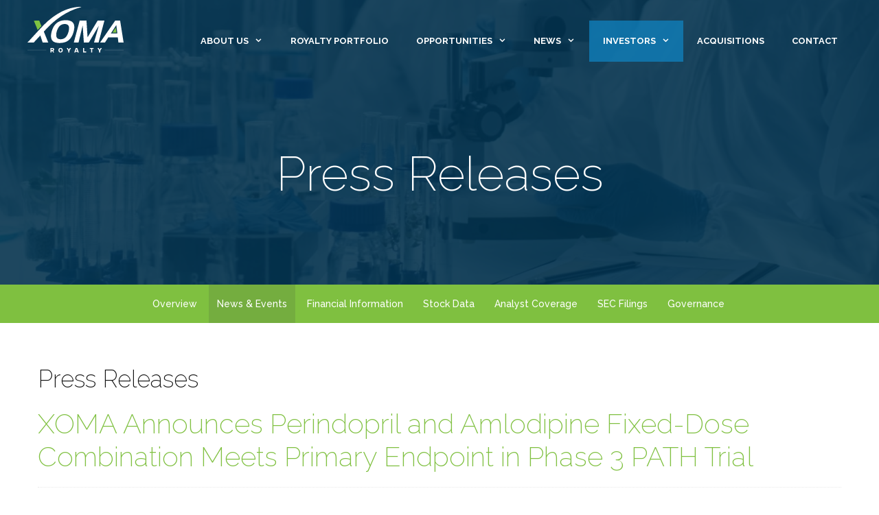

--- FILE ---
content_type: text/html; charset=UTF-8
request_url: https://investors.xoma.com/news-events/press-releases/detail/218/xoma-announces-perindopril-and-amlodipine-fixed-dose
body_size: 16492
content:
<!DOCTYPE html>
<html lang="en-US">
    <head>
		<meta charset="UTF-8">
		<link rel="profile" href="https://gmpg.org/xfn/11">
		
	    <base href="https://investors.xoma.com" />
            <link rel="alternate" type="application/rss+xml" title="XOMA Royalty Corporation - Recent News" href="https://investors.xoma.com/news-events/press-releases/rss" />
            
        <title>XOMA Announces Perindopril and Amlodipine Fixed-Dose Combination Meets Primary Endpoint in Phase 3 PATH Trial :: XOMA Royalty Corporation (XOMA)</title>
    
        
    <link rel="canonical" href="https://investors.xoma.com/news-events/press-releases/detail/218/xoma-announces-perindopril-and-amlodipine-fixed-dose">
    <meta property="og:url" content="https://investors.xoma.com/news-events/press-releases/detail/218/xoma-announces-perindopril-and-amlodipine-fixed-dose">


    <meta property="og:site_name" content="XOMA Royalty Corporation">
    <meta property="og:title" content="XOMA Announces Perindopril and Amlodipine Fixed-Dose Combination Meets Primary Endpoint in Phase 3 PATH Trial">
    <meta property="og:type" content="website">
    
    <meta property="og:image" content="https://d1io3yog0oux5.cloudfront.net/_d5951a61671c4525b754dd76e3b4c25d/xoma/db/725/5590/social_image_resized.jpg">
    <meta name="twitter:card" content="summary_large_image">

    <meta property="og:description" content="XOMA Royalty has built a significant portfolio of products that are licensed to and being developed by other biotechnology and pharmaceutical companies.&amp;nbsp; The Company’s portfolio of partner-funded programs spans multiple stages of the&amp;#8230;">
    <meta name="description" content="XOMA Royalty has built a significant portfolio of products that are licensed to and being developed by other biotechnology and pharmaceutical companies.&amp;nbsp; The Company’s portfolio of partner-funded programs spans multiple stages of the&amp;#8230;">

		

		<link rel='dns-prefetch' href='https://fonts.googleapis.com/' />
		<link rel='dns-prefetch' href='https://s.w.org/' />
		<link href='https://fonts.gstatic.com' crossorigin rel='preconnect' />
		<!--script type="text/javascript">
			window._wpemojiSettings = {"baseUrl":"https:\/\/s.w.org\/images\/core\/emoji\/12.0.0-1\/72x72\/","ext":".png","svgUrl":"https:\/\/s.w.org\/images\/core\/emoji\/12.0.0-1\/svg\/","svgExt":".svg","source":{"concatemoji":"https:\/\/www.xoma.com\/wp-includes\/js\/wp-emoji-release.min.js?ver=5.2.2"}};
			!function(a,b,c){function d(a,b){var c=String.fromCharCode;l.clearRect(0,0,k.width,k.height),l.fillText(c.apply(this,a),0,0);var d=k.toDataURL();l.clearRect(0,0,k.width,k.height),l.fillText(c.apply(this,b),0,0);var e=k.toDataURL();return d===e}function e(a){var b;if(!l||!l.fillText)return!1;switch(l.textBaseline="top",l.font="600 32px Arial",a){case"flag":return!(b=d([55356,56826,55356,56819],[55356,56826,8203,55356,56819]))&&(b=d([55356,57332,56128,56423,56128,56418,56128,56421,56128,56430,56128,56423,56128,56447],[55356,57332,8203,56128,56423,8203,56128,56418,8203,56128,56421,8203,56128,56430,8203,56128,56423,8203,56128,56447]),!b);case"emoji":return b=d([55357,56424,55356,57342,8205,55358,56605,8205,55357,56424,55356,57340],[55357,56424,55356,57342,8203,55358,56605,8203,55357,56424,55356,57340]),!b}return!1}function f(a){var c=b.createElement("script");c.src=a,c.defer=c.type="text/javascript",b.getElementsByTagName("head")[0].appendChild(c)}var g,h,i,j,k=b.createElement("canvas"),l=k.getContext&&k.getContext("2d");for(j=Array("flag","emoji"),c.supports={everything:!0,everythingExceptFlag:!0},i=0;i<j.length;i++)c.supports[j[i]]=e(j[i]),c.supports.everything=c.supports.everything&&c.supports[j[i]],"flag"!==j[i]&&(c.supports.everythingExceptFlag=c.supports.everythingExceptFlag&&c.supports[j[i]]);c.supports.everythingExceptFlag=c.supports.everythingExceptFlag&&!c.supports.flag,c.DOMReady=!1,c.readyCallback=function(){c.DOMReady=!0},c.supports.everything||(h=function(){c.readyCallback()},b.addEventListener?(b.addEventListener("DOMContentLoaded",h,!1),a.addEventListener("load",h,!1)):(a.attachEvent("onload",h),b.attachEvent("onreadystatechange",function(){"complete"===b.readyState&&c.readyCallback()})),g=c.source||{},g.concatemoji?f(g.concatemoji):g.wpemoji&&g.twemoji&&(f(g.twemoji),f(g.wpemoji)))}(window,document,window._wpemojiSettings);
		</script>
		<style type="text/css">
			img.wp-smiley,
			img.emoji {
			display: inline !important;
			border: none !important;
			box-shadow: none !important;
			height: 1em !important;
			width: 1em !important;
			margin: 0 .07em !important;
			vertical-align: -0.1em !important;
			background: none !important;
			padding: 0 !important;
			}
		</style-->
		<link rel='stylesheet' id='generate-fonts-css'  href='https://fonts.googleapis.com/css?family=Raleway:200,500,700,800' type='text/css' media='all' />
		<link rel='stylesheet' id='wp-block-library-css'  href='https://d1io3yog0oux5.cloudfront.net/_d5951a61671c4525b754dd76e3b4c25d/xoma/files/theme/site-files/20190724/wp-includes/css/dist/block-library/style.min.css%3Fver=5.2.2.css' type='text/css' media='all' />
		<link rel='stylesheet' id='parent-style-css'  href='https://d1io3yog0oux5.cloudfront.net/_d5951a61671c4525b754dd76e3b4c25d/xoma/files/theme/site-files/20190724/wp-content/themes/generatepress/style.css%3Fver=5.2.2.css' type='text/css' media='all' />
		<link rel='stylesheet' id='generate-style-css'  href='https://d1io3yog0oux5.cloudfront.net/_d5951a61671c4525b754dd76e3b4c25d/xoma/files/theme/site-files/20190724/wp-content/themes/generatepress/css/all.min.css%3Fver=2.3.2.css' type='text/css' media='all' />
		<style id='generate-style-inline-css' type='text/css'>
			body{background-color:#ffffff;color:#3f3f3f;}a, a:visited{color:#80c242;}a:visited{color:#80c242;}a:hover, a:focus, a:active{color:#000000;}body .grid-container{max-width:1200px;}body, button, input, select, textarea{font-family:"Raleway", sans-serif;}body{line-height:1.7;}.entry-content > [class*="wp-block-"]:not(:last-child){margin-bottom:1.5em;}.main-title{font-size:25px;}.main-navigation a, .menu-toggle{font-weight:700;text-transform:uppercase;font-size:16px;}.main-navigation .main-nav ul ul li a{font-size:15px;}button:not(.menu-toggle),html input[type="button"],input[type="reset"],input[type="submit"],.button,.button:visited,.wp-block-button .wp-block-button__link{font-weight:700;text-transform:uppercase;font-size:18px;}h1{font-family:"Raleway", sans-serif;font-size:70px;}h2{font-family:"Raleway", sans-serif;font-size:35px;line-height:1.4em;}h3{font-family:"Raleway", sans-serif;font-size:28px;line-height:1.4em;}h4{font-family:"Raleway", sans-serif;}h5{font-family:"Raleway", sans-serif;}h6{font-family:"Raleway", sans-serif;}.site-info{font-size:14px;}@media (max-width:768px){.main-title{font-size:20px;}h1{font-size:30px;}h2{font-size:25px;}}.top-bar{background-color:#636363;color:#ffffff;}.top-bar a,.top-bar a:visited{color:#ffffff;}.top-bar a:hover{color:#303030;}.site-header{background-color:#ffffff;color:#3a3a3a;}.site-header a,.site-header a:visited{color:#3a3a3a;}.main-title a,.main-title a:hover,.main-title a:visited{color:#ffffff;}.site-description{color:#757575;}.main-navigation .main-nav ul li a,.menu-toggle{color:#ffffff;}.main-navigation .main-nav ul li:hover > a,.main-navigation .main-nav ul li:focus > a, .main-navigation .main-nav ul li.sfHover > a{color:#ffffff;background-color:rgba(15,132,194,0.92);}button.menu-toggle:hover,button.menu-toggle:focus,.main-navigation .mobile-bar-items a,.main-navigation .mobile-bar-items a:hover,.main-navigation .mobile-bar-items a:focus{color:#ffffff;}.main-navigation .main-nav ul li[class*="current-menu-"] > a{color:#ffffff;background-color:rgba(15,132,194,0.74);}.main-navigation .main-nav ul li[class*="current-menu-"] > a:hover,.main-navigation .main-nav ul li[class*="current-menu-"].sfHover > a{color:#ffffff;background-color:rgba(15,132,194,0.74);}.navigation-search input[type="search"],.navigation-search input[type="search"]:active{color:rgba(15,132,194,0.92);background-color:rgba(15,132,194,0.92);}.navigation-search input[type="search"]:focus{color:#ffffff;background-color:rgba(15,132,194,0.92);}.main-navigation ul ul{background-color:rgba(15,132,194,0.92);}.main-navigation .main-nav ul ul li a{color:#ffffff;}.main-navigation .main-nav ul ul li:hover > a,.main-navigation .main-nav ul ul li:focus > a,.main-navigation .main-nav ul ul li.sfHover > a{color:#ffffff;background-color:rgba(52,144,193,0.92);}.main-navigation .main-nav ul ul li[class*="current-menu-"] > a{color:#ffffff;background-color:rgba(15,132,194,0.92);}.main-navigation .main-nav ul ul li[class*="current-menu-"] > a:hover,.main-navigation .main-nav ul ul li[class*="current-menu-"].sfHover > a{color:#ffffff;background-color:rgba(15,132,194,0.92);}.separate-containers .inside-article, .separate-containers .comments-area, .separate-containers .page-header, .one-container .container, .separate-containers .paging-navigation, .inside-page-header{background-color:#ffffff;}.inside-article a,.inside-article a:visited,.paging-navigation a,.paging-navigation a:visited,.comments-area a,.comments-area a:visited,.page-header a,.page-header a:visited{color:#80c242;}.entry-meta{color:#595959;}.entry-meta a,.entry-meta a:visited{color:#595959;}.entry-meta a:hover{color:#1e73be;}h1{color:#ffffff;}h2{color:#80c242;}h3{color:#80c242;}h4{color:#80c242;}h5{color:#80c242;}.sidebar .widget{background-color:#ffffff;}.sidebar .widget .widget-title{color:#000000;}.footer-widgets{color:#ffffff;background-color:#80c242;}.footer-widgets a,.footer-widgets a:visited{color:#ffffff;}.footer-widgets .widget-title{color:#000000;}.site-info{color:#ffffff;background-color:#222222;}.site-info a,.site-info a:visited{color:#ffffff;}.site-info a:hover{color:#606060;}.footer-bar .widget_nav_menu .current-menu-item a{color:#606060;}input[type="text"],input[type="email"],input[type="url"],input[type="password"],input[type="search"],input[type="tel"],input[type="number"],textarea,select{color:#666666;background-color:#fafafa;border-color:#bfbfbf;}input[type="text"]:focus,input[type="email"]:focus,input[type="url"]:focus,input[type="password"]:focus,input[type="search"]:focus,input[type="tel"]:focus,input[type="number"]:focus,textarea:focus,select:focus{color:#666666;background-color:#ffffff;border-color:#969696;}button,html input[type="button"],input[type="reset"],input[type="submit"],a.button,a.button:visited,a.wp-block-button__link:not(.has-background){color:#ffffff;background-color:#80c242;}button:hover,html input[type="button"]:hover,input[type="reset"]:hover,input[type="submit"]:hover,a.button:hover,button:focus,html input[type="button"]:focus,input[type="reset"]:focus,input[type="submit"]:focus,a.button:focus,a.wp-block-button__link:not(.has-background):active,a.wp-block-button__link:not(.has-background):focus,a.wp-block-button__link:not(.has-background):hover{color:#ffffff;background-color:#3f3f3f;}.generate-back-to-top,.generate-back-to-top:visited{background-color:rgba( 0,0,0,0.4 );color:#ffffff;}.generate-back-to-top:hover,.generate-back-to-top:focus{background-color:rgba( 0,0,0,0.6 );color:#ffffff;}.entry-content .alignwide, body:not(.no-sidebar) .entry-content .alignfull{margin-left:-40px;width:calc(100% + 80px);max-width:calc(100% + 80px);}.main-navigation .main-nav ul ul li a{padding:12px 20px 12px 20px;}.main-navigation ul ul{width:267px;}.rtl .menu-item-has-children .dropdown-menu-toggle{padding-left:20px;}.menu-item-has-children ul .dropdown-menu-toggle{padding-top:12px;padding-bottom:12px;margin-top:-12px;}.rtl .main-navigation .main-nav ul li.menu-item-has-children > a{padding-right:20px;}@media (max-width:768px){.separate-containers .inside-article, .separate-containers .comments-area, .separate-containers .page-header, .separate-containers .paging-navigation, .one-container .site-content, .inside-page-header{padding:30px;}.entry-content .alignwide, body:not(.no-sidebar) .entry-content .alignfull{margin-left:-30px;width:calc(100% + 60px);max-width:calc(100% + 60px);}}.one-container .sidebar .widget{padding:0px;}/* End cached CSS */@media (max-width: 1279px){.main-navigation .menu-toggle,.main-navigation .mobile-bar-items,.sidebar-nav-mobile:not(#sticky-placeholder){display:block;}.main-navigation ul,.gen-sidebar-nav{display:none;}[class*="nav-float-"] .site-header .inside-header > *{float:none;clear:both;}}@font-face {font-family: "GeneratePress";src:  url("https://d1io3yog0oux5.cloudfront.net/_d5951a61671c4525b754dd76e3b4c25d/xoma/files/theme/site-files/20190724/wp-content/themes/generatepress/fonts/generatepress.eot");src:  url("https://d1io3yog0oux5.cloudfront.net/_d5951a61671c4525b754dd76e3b4c25d/xoma/files/theme/site-files/20190724/wp-content/themes/generatepress/fonts/generatepress.eot") format("embedded-opentype"),  url("https://d1io3yog0oux5.cloudfront.net/_d5951a61671c4525b754dd76e3b4c25d/xoma/files/theme/site-files/20190724/wp-content/themes/generatepress/fonts/generatepress.woff2") format("woff2"),  url("https://d1io3yog0oux5.cloudfront.net/_d5951a61671c4525b754dd76e3b4c25d/xoma/files/theme/site-files/20190724/wp-content/themes/generatepress/fonts/generatepress.woff") format("woff"),  url("https://d1io3yog0oux5.cloudfront.net/_d5951a61671c4525b754dd76e3b4c25d/xoma/files/theme/site-files/20190724/wp-content/themes/generatepress/fonts/generatepress.ttf") format("truetype"),  url("https://d1io3yog0oux5.cloudfront.net/_d5951a61671c4525b754dd76e3b4c25d/xoma/files/theme/site-files/20190724/wp-content/themes/generatepress/fonts/generatepress.svg") format("svg");font-weight: normal;font-style: normal;}.main-navigation .slideout-toggle a:before,.slide-opened .slideout-overlay .slideout-exit:before {font-family: GeneratePress;}.slideout-navigation .dropdown-menu-toggle:before {content: "\f107" !important;}.slideout-navigation .sfHover > a .dropdown-menu-toggle:before {content: "\f106" !important;}
			.navigation-branding .main-title{font-weight:bold;text-transform:none;font-size:25px;}@media (max-width: 1279px){.navigation-branding .main-title{font-size:20px;}}
			.main-navigation .main-nav ul li a,.menu-toggle,.main-navigation .mobile-bar-items a{transition: line-height 300ms ease}
			@media (min-width: 769px) and (max-width: 1024px),(min-width:1025px){.main-navigation.sticky-navigation-transition .main-nav > ul > li > a,.sticky-navigation-transition .menu-toggle,.main-navigation.sticky-navigation-transition .mobile-bar-items a, .sticky-navigation-transition .navigation-branding .main-title{line-height:74px;}.main-navigation.sticky-navigation-transition .site-logo img, .main-navigation.sticky-navigation-transition .navigation-search input, .main-navigation.sticky-navigation-transition .navigation-branding img{height:74px;}}
		</style>
		<link rel='stylesheet' id='generate-child-css'  href='https://d1io3yog0oux5.cloudfront.net/_d5951a61671c4525b754dd76e3b4c25d/xoma/files/theme/site-files/20190724/wp-content/themes/xoma/style.css%3Fver=1563858472.css' type='text/css' media='all' />
		<link rel='stylesheet' id='elementor-icons-css'  href='https://d1io3yog0oux5.cloudfront.net/_d5951a61671c4525b754dd76e3b4c25d/xoma/files/theme/site-files/20190724/wp-content/plugins/elementor/assets/lib/eicons/css/elementor-icons.min.css%3Fver=5.3.0.css' type='text/css' media='all' />
		<link rel='stylesheet' id='elementor-animations-css'  href='https://d1io3yog0oux5.cloudfront.net/_d5951a61671c4525b754dd76e3b4c25d/xoma/files/theme/site-files/20190724/wp-content/plugins/elementor/assets/lib/animations/animations.min.css%3Fver=2.6.5.css' type='text/css' media='all' />
		<link rel='stylesheet' id='elementor-frontend-css'  href='https://d1io3yog0oux5.cloudfront.net/_d5951a61671c4525b754dd76e3b4c25d/xoma/files/theme/site-files/20190724/wp-content/plugins/elementor/assets/css/frontend.min.css%3Fver=2.6.5.css' type='text/css' media='all' />
		<link rel='stylesheet' id='elementor-icons-bc-css'  href='https://d1io3yog0oux5.cloudfront.net/_d5951a61671c4525b754dd76e3b4c25d/xoma/files/theme/site-files/20190724/wp-content/plugins/elementor-pro/assets/lib/eicons-bc/css/elementor-icons.min.css%3Fver=1.0.0.css' type='text/css' media='all' />
		<link rel='stylesheet' id='elementor-pro-css'  href='https://d1io3yog0oux5.cloudfront.net/_d5951a61671c4525b754dd76e3b4c25d/xoma/files/theme/site-files/20190724/wp-content/plugins/elementor-pro/assets/css/frontend.min.css%3Fver=2.5.11.css' type='text/css' media='all' />
		<link rel='stylesheet' id='uael-frontend-css'  href='https://d1io3yog0oux5.cloudfront.net/_d5951a61671c4525b754dd76e3b4c25d/xoma/files/theme/site-files/20190724/wp-content/plugins/ultimate-elementor/assets/min-css/uael-frontend.min.css%3Fver=1.14.0.css' type='text/css' media='all' />
		<link rel='stylesheet' id='elementor-global-css'  href='https://d1io3yog0oux5.cloudfront.net/_d5951a61671c4525b754dd76e3b4c25d/xoma/files/theme/site-files/20190724/wp-content/uploads/elementor/css/global.css%3Fver=1563755026.css' type='text/css' media='all' />
		<link rel='stylesheet' id='elementor-post-4-css'  href='https://d1io3yog0oux5.cloudfront.net/_d5951a61671c4525b754dd76e3b4c25d/xoma/files/theme/site-files/20190724/wp-content/uploads/elementor/css/post-4.css%3Fver=1563856431.css' type='text/css' media='all' />
		<link rel='stylesheet' id='generate-sticky-css'  href='https://d1io3yog0oux5.cloudfront.net/_d5951a61671c4525b754dd76e3b4c25d/xoma/files/theme/site-files/20190724/wp-content/plugins/gp-premium/menu-plus/functions/css/sticky.min.css%3Fver=1.8.3.css' type='text/css' media='all' />
		<link rel='stylesheet' id='generate-navigation-branding-css'  href='https://d1io3yog0oux5.cloudfront.net/_d5951a61671c4525b754dd76e3b4c25d/xoma/files/theme/site-files/20190724/wp-content/plugins/gp-premium/menu-plus/functions/css/navigation-branding.min.css%3Fver=1.8.3.css' type='text/css' media='all' />
		<style id='generate-navigation-branding-inline-css' type='text/css'>
			@media (max-width: 1279px){.site-header, #site-navigation, #sticky-navigation{display:none !important;opacity:0.0;}#mobile-header{display:block !important;width:100% !important;}#mobile-header .main-nav > ul{display:none;}#mobile-header.toggled .main-nav > ul, #mobile-header .menu-toggle, #mobile-header .mobile-bar-items{display:block;}#mobile-header .main-nav{-ms-flex:0 0 100%;flex:0 0 100%;-webkit-box-ordinal-group:5;-ms-flex-order:4;order:4;}}.main-navigation .sticky-navigation-logo, .main-navigation.navigation-stick .site-logo:not(.mobile-header-logo){display:none;}.main-navigation.navigation-stick .sticky-navigation-logo{display:block;}.navigation-branding img, .site-logo.mobile-header-logo img{height:60px;width:auto;}.navigation-branding .main-title{line-height:60px;}@media (max-width: 1210px){#site-navigation .navigation-branding, #sticky-navigation .navigation-branding{margin-left:10px;}}@media (max-width: 1279px){.main-navigation:not(.slideout-navigation) .main-nav{-ms-flex:0 0 100%;flex:0 0 100%;}.main-navigation:not(.slideout-navigation) .inside-navigation{-ms-flex-wrap:wrap;flex-wrap:wrap;display:-webkit-box;display:-ms-flexbox;display:flex;}.nav-aligned-center .navigation-branding, .nav-aligned-left .navigation-branding{margin-right:auto;}.nav-aligned-center  .main-navigation.has-branding:not(.slideout-navigation) .inside-navigation .main-nav,.nav-aligned-center  .main-navigation.has-sticky-branding.navigation-stick .inside-navigation .main-nav,.nav-aligned-left  .main-navigation.has-branding:not(.slideout-navigation) .inside-navigation .main-nav,.nav-aligned-left  .main-navigation.has-sticky-branding.navigation-stick .inside-navigation .main-nav{margin-right:0px;}}
		</style>
		<link rel='stylesheet' id='elementor-icons-shared-0-css'  href='https://d1io3yog0oux5.cloudfront.net/_d5951a61671c4525b754dd76e3b4c25d/xoma/files/theme/site-files/20190724/wp-content/plugins/elementor/assets/lib/font-awesome/css/fontawesome.min.css%3Fver=5.9.0.css' type='text/css' media='all' />
		<link rel='stylesheet' id='elementor-icons-fa-solid-css'  href='https://d1io3yog0oux5.cloudfront.net/_d5951a61671c4525b754dd76e3b4c25d/xoma/files/theme/site-files/20190724/wp-content/plugins/elementor/assets/lib/font-awesome/css/solid.min.css%3Fver=5.9.0.css' type='text/css' media='all' />
		<script type='text/javascript'>
			/* <![CDATA[ */
			var uael_script = {"post_loader":"https:\/\/www.xoma.com\/wp-content\/plugins\/ultimate-elementor\/assets\/img\/post-loader.gif","url":"https:\/\/www.xoma.com\/wp-admin\/admin-ajax.php","search_str":"Search:","table_length_string":"Show _MENU_ Entries","uael_particles_url":"https:\/\/www.xoma.com\/wp-content\/plugins\/ultimate-elementor\/assets\/min-js\/uael-particles.min.js","particles_url":"https:\/\/www.xoma.com\/wp-content\/plugins\/ultimate-elementor\/assets\/lib\/particles\/particles.min.js"};
			var uael = {"ajax_url":"https:\/\/www.xoma.com\/wp-admin\/admin-ajax.php"};
			/* ]]> */
		</script>
		<script type='text/javascript' src='https://d1io3yog0oux5.cloudfront.net/_d5951a61671c4525b754dd76e3b4c25d/xoma/files/theme/site-files/20190724/wp-includes/js/jquery/jquery.js%3Fver=1.12.4-wp'></script>
		<script type='text/javascript' src='https://d1io3yog0oux5.cloudfront.net/_d5951a61671c4525b754dd76e3b4c25d/xoma/files/theme/site-files/20190724/wp-includes/js/jquery/jquery-migrate.min.js%3Fver=1.4.1'></script>
		<script type='text/javascript'>
			window.scope_array = [];
						window.backend = 0;
					    jQuery( window ).on( "elementor/frontend/init", function() {
							elementorFrontend.hooks.addAction( "frontend/element_ready/global", function( $scope, $ ){
								if ( "undefined" == typeof $scope ) {
										return;
								}
								if ( $scope.hasClass( "uael-particle-yes" ) ) {
									window.scope_array.push( $scope );
								}
								if(elementorFrontend.isEditMode()){		
									var uael_url = uael_script.uael_particles_url;
									jQuery.cachedScript = function( url, options ) {
										// Allow user to set any option except for dataType, cache, and url.
										options = jQuery.extend( options || {}, {
											dataType: "script",
											cache: true,
											url: url
										});
										// Return the jqXHR object so we can chain callbacks.
										return jQuery.ajax( options );
									};
									jQuery.cachedScript( uael_url );
									window.backend = 1;
								}
							});
						});
						jQuery(document).ready(function(){
							if ( jQuery.find( ".uael-particle-yes" ).length < 1 ) {
								return;
							}
							var uael_url = uael_script.uael_particles_url;
							jQuery.cachedScript = function( url, options ) {
								// Allow user to set any option except for dataType, cache, and url.
								options = jQuery.extend( options || {}, {
									dataType: "script",
									cache: true,
									url: url
								});
								// Return the jqXHR object so we can chain callbacks.
								return jQuery.ajax( options );
							};
							jQuery.cachedScript( uael_url );
						});	
		</script>
		<link rel='https://api.w.org/' href='https://www.xoma.com/wp-json/' />
		<meta name="viewport" content="width=device-width, initial-scale=1">
		<!-- Global site tag (gtag.js) - Google Analytics -->
		<script async src="https://www.googletagmanager.com/gtag/js?id=UA-3256905-10"></script>
		<script>
			window.dataLayer = window.dataLayer || [];
			function gtag(){dataLayer.push(arguments);}
			gtag('js', new Date());
			
			gtag('config', 'UA-3256905-10');
		</script>
		<link rel="icon" href="https://d1io3yog0oux5.cloudfront.net/_d5951a61671c4525b754dd76e3b4c25d/xoma/files/theme/site-files/20190724/wp-content/uploads/2019/07/cropped-android-chrome-192x192-32x32.png" sizes="32x32" />
		<link rel="icon" href="https://d1io3yog0oux5.cloudfront.net/_d5951a61671c4525b754dd76e3b4c25d/xoma/files/theme/site-files/20190724/wp-content/uploads/2019/07/cropped-android-chrome-192x192-192x192.png" sizes="192x192" />
		<link rel="apple-touch-icon-precomposed" href="https://d1io3yog0oux5.cloudfront.net/_d5951a61671c4525b754dd76e3b4c25d/xoma/files/theme/site-files/20190724/wp-content/uploads/2019/07/cropped-android-chrome-192x192-180x180.png" />
		<meta name="msapplication-TileImage" content="https://d1io3yog0oux5.cloudfront.net/_d5951a61671c4525b754dd76e3b4c25d/xoma/files/theme/site-files/20190724/wp-content/uploads/2019/07/cropped-android-chrome-192x192-270x270.png" />
		
	        <link href="https://d1io3yog0oux5.cloudfront.net/_d5951a61671c4525b754dd76e3b4c25d/xoma/files/theme/css/ir.stockpr.css" rel="stylesheet" type="text/css" media="screen" />
            <link rel="stylesheet" href="https://d1io3yog0oux5.cloudfront.net/_d5951a61671c4525b754dd76e3b4c25d/xoma/files/theme/css/style.css">
                
        
<script>
    (function(i,s,o,g,r,a,m){i['GoogleAnalyticsObject']=r;i[r]=i[r]||function(){
    (i[r].q=i[r].q||[]).push(arguments)},i[r].l=1*new Date();a=s.createElement(o),
    m=s.getElementsByTagName(o)[0];a.async=1;a.src=g;m.parentNode.insertBefore(a,m)
    })(window,document,'script','https://www.google-analytics.com/analytics.js','ga');
    
    ga('create', '', 'investors.xoma.com');
    
    (function() {
        var opts = {};
        var prefix = "/investors";
        if (location.hostname.indexOf('stockpr.com') == 0) {
            opts.cookiePath = location.pathname.substring(0, location.pathname.indexOf('/', 1) + 1)
            opts.page = prefix + location.pathname.substring(location.pathname.indexOf('/', 1));
        } else if (location.hostname.match(/^ir\./)) {
            opts.page = prefix + location.pathname;
        }
        ga('send', 'pageview', opts);
    })();
    
    /**
        * Function that tracks a click on an outbound link in Analytics.
        * This function takes a valid URL string as an argument, and uses that URL string
        * as the event label. Setting the transport method to 'beacon' lets the hit be sent
        * using 'navigator.sendBeacon' in browser that support it.
        */
        var trackOutboundLink = function(url,category) {
            if (!category) category = 'outbound';
           ga('send', 'event', category, 'click', url, {
             'transport': 'beacon'
           });
        }
        
         window.onload = function() {
            // Add outbound link tracking in GA
            jq('a').not('.fancybox').each(function(){
                var href = jq(this).attr('href');
                if (typeof href === "undefined") return;
                if (href.indexOf('http') >= 0 
                    && ( href.indexOf(website_base_url) < 0 && href.indexOf(ir_base_url) < 0 && href.indexOf('eqcdn') < 0 && href.indexOf('amazonaws') < 0)) {
                    jq(this).attr('onclick', 'trackOutboundLink("' + href + '")');    
                }else {
                    // It's not an outbound link, but if it's a link to a file, we want to track that.
                    if (href.match(/(\.pdf|\.jpg|\.png|\.gif|\.ppt|\.jpeg|\.mp3|\.mp4|\.wav|\.docx|\.doc|\.xsl|\.cslx)/g)) {
                        jq(this).attr('onclick', 'trackOutboundLink("' + href + '", "documents-and-files")');
                    }
                }
            });
        };
</script>
	</head><body class="pg-107610 page-type-ir-section-ir-news pg-news-events-press-releases page-template page-template-xoma-fullwidth page-template-xoma-fullwidth-php page page-id-4 page-parent wp-custom-logo wp-embed-responsive sticky-menu-slide sticky-enabled desktop-sticky-menu mobile-header mobile-header-logo page_company template_xoma-fullwidth no-sidebar nav-below-header fluid-header one-container active-footer-widgets-2 nav-aligned-right header-aligned-left dropdown-hover featured-image-active elementor-default elementor-page elementor-page-4" itemtype="https://schema.org/WebPage" itemscope>
    <a class="screen-reader-text skip-link" href="#content" title="Skip to content">Skip to content</a>
    <nav id="mobile-header" class="main-navigation mobile-header-navigation has-branding" itemtype="https://schema.org/SiteNavigationElement" itemscope>
	<div class="inside-navigation grid-container grid-parent">
		<div class="site-logo mobile-header-logo">
			<a href="https://www.xoma.com" title="XOMA" rel="home">
			    <img src="https://d1io3yog0oux5.cloudfront.net/_d5951a61671c4525b754dd76e3b4c25d/xoma/files/theme/site-files/20190724/wp-content/uploads/2017/08/logo.png" alt="XOMA" />
			</a>
		</div>
		<button class="menu-toggle" aria-controls="mobile-menu" aria-expanded="false">
		    <span class="mobile-menu">Menu</span>
		</button>
		<div id="mobile-menu" class="main-nav">
			<ul id="menu-menu" class=" menu sf-menu">
				<li id="menu-item-16" class="menu-item menu-item-type-post_type menu-item-object-page page-item-4 menu-item-has-children menu-item-16"><a href="https://www.xoma.com/about/">About Us<span role="presentation" class="dropdown-menu-toggle"></span></a>
						<ul class="sub-menu">
							<li id="menu-item-680" class="menu-item menu-item-type-custom menu-item-object-custom menu-item-680"><a href="https://www.xoma.com/about/">Overview</a></li>
							<li id="menu-item-678" class="menu-item menu-item-type-custom menu-item-object-custom menu-item-678"><a href="/corporate-governance/management-team">Management Team</a></li>
							<li id="menu-item-679" class="menu-item menu-item-type-custom menu-item-object-custom menu-item-679"><a href="/corporate-governance/board-of-directors">Board of Directors</a></li>
							<li id="menu-item-677" class="menu-item menu-item-type-post_type menu-item-object-page menu-item-677"><a href="https://www.xoma.com/contact/">Contact Us</a></li>
						</ul>
					</li>
				<li id="menu-item-663" class="menu-item menu-item-type-post_type menu-item-object-page menu-item-663"><a href="https://www.xoma.com/portfolio/">Royalty Portfolio</a></li>
				<li id="menu-item-18" class="menu-item menu-item-type-post_type menu-item-object-page menu-item-has-children menu-item-18"><a href="https://www.xoma.com/opportunities/">Opportunities<span role="presentation" class="dropdown-menu-toggle"></span></a>
					<ul class="sub-menu">
						<li id="menu-item-685" class="menu-item menu-item-type-custom menu-item-object-custom menu-item-685"><a href="https://www.xoma.com/opportunities">Overview</a></li>
						<li id="menu-item-684" class="menu-item menu-item-type-post_type menu-item-object-page menu-item-684"><a href="https://www.xoma.com/opportunities/royalty-acquisition/">Royalty Acquisition</a></li>
						<li id="menu-item-15" class="menu-item menu-item-type-post_type menu-item-object-page menu-item-has-children menu-item-15"><a href="https://www.xoma.com/opportunities/assets-available-for-license/">Assets Available for Licensing<span role="presentation" class="dropdown-menu-toggle"></span></a>
							<ul class="sub-menu">
								<li id="menu-item-232" class="menu-item menu-item-type-post_type menu-item-object-page menu-item-232"><a href="https://www.xoma.com/opportunities/assets-available-for-license/phage-display-platform/">Phage Display Platform</a></li>
								<li id="menu-item-229" class="menu-item menu-item-type-post_type menu-item-object-page menu-item-229"><a href="https://www.xoma.com/opportunities/assets-available-for-license/ebopiprant/">Ebopiprant</a></li>
								<li id="menu-item-230" class="menu-item menu-item-type-post_type menu-item-object-page menu-item-230"><a href="https://www.xoma.com/opportunities/assets-available-for-license/anti-prolactin/">Anti-prolactin Antibody</a></li>
								<li id="menu-item-228" class="menu-item menu-item-type-post_type menu-item-object-page menu-item-228"><a href="https://www.xoma.com/opportunities/assets-available-for-license/xmeta/">XMetA Portfolio</a></li>
								
							</ul>
						</li>
					</ul>
				</li>
    			<li id="menu-item-970" class="menu-item menu-item-type-post_type menu-item-object-page menu-item-has-children menu-item-970"><a href="https://www.xoma.com/news/">News<span role="presentation" class="dropdown-menu-toggle"></span></a>
    				<ul class="sub-menu">
    					<li id="menu-item-972" class="menu-item menu-item-type-post_type menu-item-object-page menu-item-972"><a href="https://www.xoma.com/news/company-and-portfolio-news">Company &#038; PORTFOLIO News</a></li>
    					<li id="menu-item-971" class="menu-item menu-item-type-post_type menu-item-object-page menu-item-971"><a href="https://www.xoma.com/news/press-releases/">Press Releases</a></li>
    				</ul>
    			</li>
    			<li id="menu-item-137" class="menu-item menu-item-type-custom menu-item-object-custom menu-item-has-children menu-item-137 current-menu-item current_page_item current-menu-ancestor current-menu-parent current_page_parent current_page_ancestor" aria-current="page">
    				<a href="" aria-current="page">Investors<span role="presentation" class="dropdown-menu-toggle"></span></a>
    			                    <ul class="sub-menu">
                                            <li class="menu-item-type-custom menu-item-object-custom"><a href="/" >Overview</a></li>
                                            <li class="menu-item-type-custom menu-item-object-custom"><a href="/news-events" >News & Events</a></li>
                                            <li class="menu-item-type-custom menu-item-object-custom"><a href="/financial-information" >Financial Information</a></li>
                                            <li class="menu-item-type-custom menu-item-object-custom"><a href="/stock-data" >Stock Data</a></li>
                                            <li class="menu-item-type-custom menu-item-object-custom"><a href="/analyst-coverage" >Analyst Coverage</a></li>
                                            <li class="menu-item-type-custom menu-item-object-custom"><a href="/sec-filings" >SEC Filings</a></li>
                                            <li class="menu-item-type-custom menu-item-object-custom"><a href="/corporate-governance" >Governance</a></li>
                                        </ul>
                    			</li>
    			<li class="menu-item menu-item-type-post_type menu-item-object-page menu-item-2719"><a href="https://www.xoma.com/acquisitions/">Acquisitions</a></li>
    			<li id="menu-item-17" class="menu-item menu-item-type-post_type menu-item-object-page menu-item-17"><a href="https://www.xoma.com/contact/">Contact</a></li>
			</ul>
		</div>
	</div>
	<!-- .inside-navigation -->
</nav>
<!-- #site-navigation -->
<nav id="site-navigation" class="has-branding has-sticky-branding main-navigation" itemtype="https://schema.org/SiteNavigationElement" itemscope>
	<div class="inside-navigation grid-container grid-parent">
		<div class="navigation-branding">
			<div class="site-logo">
				<a href="https://www.xoma.com" title="XOMA" rel="home">
				    <img  class="header-image" alt="XOMA" src="https://d1io3yog0oux5.cloudfront.net/_d5951a61671c4525b754dd76e3b4c25d/xoma/files/theme/site-files/20190724/wp-content/uploads/2017/08/logo-white.svg" title="XOMA" width="140" height="70">
				</a>
			</div>
			<div class="sticky-navigation-logo">
				<a href="https://www.xoma.com" title="XOMA" rel="home">
			        <img src="https://d1io3yog0oux5.cloudfront.net/_d5951a61671c4525b754dd76e3b4c25d/xoma/files/theme/site-files/20190724/wp-content/uploads/2017/08/logo.png" alt="XOMA">
				</a>
			</div>
		</div>
		<button class="menu-toggle" aria-controls="primary-menu" aria-expanded="false">
		<span class="mobile-menu">Menu</span>
		</button>
		<div id="primary-menu" class="main-nav">
			<ul id="menu-menu-1" class=" menu sf-menu">
				<li class="menu-item menu-item-type-post_type menu-item-object-page page_item page-item-4 menu-item-has-children menu-item-16"><a href="https://www.xoma.com/about/">About Us<span role="presentation" class="dropdown-menu-toggle"></span></a>
						<ul class="sub-menu">
							<li class="menu-item menu-item-type-custom menu-item-object-custom menu-item-680"><a href="https://www.xoma.com/about/">Overview</a></li>
							<li class="menu-item menu-item-type-custom menu-item-object-custom menu-item-678"><a href="/corporate-governance/management-team">Management Team</a></li>
							<li class="menu-item menu-item-type-custom menu-item-object-custom menu-item-679"><a href="/corporate-governance/board-of-directors">Board of Directors</a></li>
							<li class="menu-item menu-item-type-post_type menu-item-object-page menu-item-677"><a href="https://www.xoma.com/contact/">Contact Us</a></li>
						</ul>
					</li>
				<li class="menu-item menu-item-type-post_type menu-item-object-page menu-item-663"><a href="https://www.xoma.com/portfolio/">Royalty Portfolio</a></li>
				<li class="menu-item menu-item-type-post_type menu-item-object-page menu-item-has-children menu-item-18"><a href="https://www.xoma.com/opportunities/">Opportunities<span role="presentation" class="dropdown-menu-toggle"></span></a>
					<ul class="sub-menu">
						<li class="menu-item menu-item-type-custom menu-item-object-custom menu-item-685"><a href="https://www.xoma.com/opportunities">Overview</a></li>
						<li class="menu-item menu-item-type-post_type menu-item-object-page menu-item-684"><a href="https://www.xoma.com/opportunities/royalty-acquisition/">Royalty Acquisition</a></li>
						<li class="menu-item menu-item-type-post_type menu-item-object-page menu-item-has-children menu-item-15"><a href="https://www.xoma.com/opportunities/assets-available-for-license/">Assets Available for Licensing<span role="presentation" class="dropdown-menu-toggle"></span></a>
							<ul class="sub-menu">
								<li class="menu-item menu-item-type-post_type menu-item-object-page menu-item-232"><a href="https://www.xoma.com/opportunities/assets-available-for-license/phage-display-platform/">Phage Display Platform</a></li>
								<li class="menu-item menu-item-type-post_type menu-item-object-page menu-item-229"><a href="https://www.xoma.com/opportunities/assets-available-for-license/ebopiprant/">Ebopiprant</a></li>
								<li class="menu-item menu-item-type-post_type menu-item-object-page menu-item-230"><a href="https://www.xoma.com/opportunities/assets-available-for-license/anti-prolactin/">Anti-prolactin Antibody</a></li>
								<li class="menu-item menu-item-type-post_type menu-item-object-page menu-item-228"><a href="https://www.xoma.com/opportunities/assets-available-for-license/xmeta/">XMetA Portfolio</a></li>
								
							</ul>
						</li>
					</ul>
				</li>
				<li class="menu-item menu-item-type-post_type menu-item-object-page menu-item-has-children menu-item-970"><a href="https://www.xoma.com/news/">News<span role="presentation" class="dropdown-menu-toggle"></span></a>
					<ul class="sub-menu">
						<li class="menu-item menu-item-type-post_type menu-item-object-page menu-item-972"><a href="https://www.xoma.com/news/company-and-portfolio-news">Company &#038; PORTFOLIO News</a></li>
						<li class="menu-item menu-item-type-post_type menu-item-object-page menu-item-971"><a href="https://www.xoma.com/news/press-releases/">Press Releases</a></li>
					</ul>
				</li>
				<li class="menu-item menu-item-type-custom menu-item-object-custom menu-item-has-children menu-item-137 current-menu-item current_page_item current-menu-ancestor current-menu-parent current_page_parent current_page_ancestor" aria-current="page">
					<a href="" aria-current="page">Investors<span role="presentation" class="dropdown-menu-toggle"></span></a>
				                    <ul class="sub-menu">
                                            <li class="menu-item-type-custom menu-item-object-custom"><a href="/" >Overview</a></li>
                                            <li class="menu-item-type-custom menu-item-object-custom"><a href="/news-events" >News & Events</a></li>
                                            <li class="menu-item-type-custom menu-item-object-custom"><a href="/financial-information" >Financial Information</a></li>
                                            <li class="menu-item-type-custom menu-item-object-custom"><a href="/stock-data" >Stock Data</a></li>
                                            <li class="menu-item-type-custom menu-item-object-custom"><a href="/analyst-coverage" >Analyst Coverage</a></li>
                                            <li class="menu-item-type-custom menu-item-object-custom"><a href="/sec-filings" >SEC Filings</a></li>
                                            <li class="menu-item-type-custom menu-item-object-custom"><a href="/corporate-governance" >Governance</a></li>
                                        </ul>
                				</li>
				<li class="menu-item menu-item-type-post_type menu-item-object-page menu-item-2719"><a href="https://www.xoma.com/acquisitions/">Acquisitions</a></li>
				<li class="menu-item menu-item-type-post_type menu-item-object-page menu-item-17"><a href="https://www.xoma.com/contact/">Contact</a></li>
			</ul>
		</div>
	</div>
	<!-- .inside-navigation -->
</nav>
<!-- #site-navigation -->
<div class="page-header-image grid-container grid-parent"></div>
    <div class="mastheadimage"  style="background-image: url(https://d1io3yog0oux5.cloudfront.net/_d5951a61671c4525b754dd76e3b4c25d/xoma/files/theme/images/ir-cta-default.jpg);background-position: 50% 50%;background-repeat: no-repeat;background-size: cover;">
	<div class="grid-container">
		<div class="site-content">
			<header class="entry-header">
				<h1 class="entry-title" itemprop="headline">Press Releases</h1>
			</header>
			<!-- .entry-header -->
		</div>
	</div>
</div>    <div class="eq-container">
        <nav class="sub-navigation-wrapper">
    <div class="sub-navigation affixed">
    	<div class="container">
            <a class="visible-xs visible-sm mobile-sub-nav-trigger collapsed" data-toggle="collapse" data-target="#sub-navigation">
                <div class="trigger-container">
            		<div class="meat"></div>
              		<div class="meat"></div>
              		<div class="meat"></div>
              	</div>
            	Investors            </a>
            <nav class="collapse sb-nav clearfix"  id="sub-navigation">
                <h3>Investors</h3>
                <ul>
                                            <li class="">
                            <a href="/" >Overview</a>
                        	                		</li>
                	                        <li class="has-children active dropdown">
                            <a href="/news-events" >News & Events</a>
                        	                				<ul class="dropdown-menu">
            					            						<li class="">
                                        <a href="/news-events" >Overview</a>
                                                                            </li>
            					            						<li class="">
                                        <a href="https://xoma.com/news/company-and-portfolio-news" >Company & Portfolio News</a>
                                                                            </li>
            					            						<li class="active active-landing">
                                        <a href="/news-events/press-releases" >Press Releases</a>
                                                                            </li>
            					            						<li class="">
                                        <a href="/news-events/ir-calendar" >IR Calendar</a>
                                                                            </li>
            					            						<li class="">
                                        <a href="/news-events/email-alerts" >Email Alerts</a>
                                                                            </li>
            					                				</ul>
                			                		</li>
                	                        <li class="has-children dropdown">
                            <a href="/financial-information" >Financial Information</a>
                        	                				<ul class="dropdown-menu">
            					            						<li class="">
                                        <a href="/financial-information" >Overview</a>
                                                                            </li>
            					            						<li class="">
                                        <a href="/financial-information/financial-results" >Financial Results</a>
                                                                            </li>
            					            						<li class="">
                                        <a href="/financial-information/income-statement" >Income Statement</a>
                                                                            </li>
            					            						<li class="">
                                        <a href="/financial-information/balance-sheet" >Balance Sheet</a>
                                                                            </li>
            					            						<li class="">
                                        <a href="/financial-information/cash-flow" >Cash Flow</a>
                                                                            </li>
            					                				</ul>
                			                		</li>
                	                        <li class="has-children dropdown">
                            <a href="/stock-data" >Stock Data</a>
                        	                				<ul class="dropdown-menu">
            					            						<li class="">
                                        <a href="/stock-data" >Overview</a>
                                                                            </li>
            					            						<li class="">
                                        <a href="/stock-data/charts" >Charts</a>
                                                                            </li>
            					            						<li class="">
                                        <a href="/stock-data/historical-data" >Historical Data</a>
                                                                            </li>
            					            						<li class="">
                                        <a href="/stock-data/irs-form-8937" >IRS Form 8937</a>
                                                                            </li>
            					                				</ul>
                			                		</li>
                	                        <li class="">
                            <a href="/analyst-coverage" >Analyst Coverage</a>
                        	                		</li>
                	                        <li class="has-children dropdown">
                            <a href="/sec-filings" >SEC Filings</a>
                        	                				<ul class="dropdown-menu">
            					            						<li class="">
                                        <a href="/sec-filings" >Overview</a>
                                                                            </li>
            					            						<li class="">
                                        <a href="/sec-filings/all-sec-filings" >All SEC Filings</a>
                                                                            </li>
            					            						<li class="">
                                        <a href="/sec-filings/annual-reports" >Annual Reports</a>
                                                                            </li>
            					            						<li class="">
                                        <a href="/sec-filings/quarterly-reports" >Quarterly Reports</a>
                                                                            </li>
            					            						<li class="">
                                        <a href="/sec-filings/section-16-filings" >Section 16 Filings</a>
                                                                            </li>
            					                				</ul>
                			                		</li>
                	                        <li class="has-children dropdown">
                            <a href="/corporate-governance" >Governance</a>
                        	                				<ul class="dropdown-menu">
            					            						<li class="">
                                        <a href="/corporate-governance" >Overview</a>
                                                                            </li>
            					            						<li class="">
                                        <a href="/corporate-governance/management-team" >Management Team</a>
                                                                            </li>
            					            						<li class="">
                                        <a href="/corporate-governance/board-of-directors" >Board of Directors</a>
                                                                            </li>
            					            						<li class="">
                                        <a href="/corporate-governance/board-committees" >Board Committees</a>
                                                                            </li>
            					            						<li class="">
                                        <a href="/corporate-governance/governance-documents" >Governance Documents</a>
                                                                            </li>
            					                				</ul>
                			                		</li>
                	                </ul>
            </nav>
        </div>
    </div>
</nav>	    <div class="container">
	        <div id="content" class="content">
	            <h1 class="pagesubtitle">Press Releases</h1>
            	<div class="eq-container">
                            	    <div class="main-content">
                    	    <article class="full-news-article">
    <h1 class="article-heading">XOMA Announces Perindopril and Amlodipine Fixed-Dose Combination Meets Primary Endpoint in Phase 3 PATH Trial</h1>
    <div class="related-documents-line hidden-print">  
        <a href="https://d1io3yog0oux5.cloudfront.net/_d5951a61671c4525b754dd76e3b4c25d/xoma/news/2012-11-20_XOMA_Announces_Perindopril_and_Amlodipine_Fixed_218.pdf" class="link pull-right" title="PDF: XOMA Announces Perindopril and Amlodipine Fixed-Dose Combination Meets Primary Endpoint in Phase 3 PATH Trial" target="_blank"><span class="eqicon-PDF"></span> Download as PDF</a>
        <time datetime="2012-11-20 16:05:00" class="date pull-left">November 20, 2012 4:05pm EST</time>
        <div class="clear"></div>
    </div>
    
     
      
    
	<html><body>
<p>BERKELEY, Calif., Nov. 20, 2012 (GLOBE NEWSWIRE) -- XOMA Corporation (Nasdaq:XOMA) today announced the 837-patient Phase 3 PATH trial (<strong>P</strong>erindopril <strong>A</strong>mlodipine for the <strong>T</strong>reatment of <strong>H</strong>ypertension) has demonstrated the fixed-dose combination (FDC) of perindopril arginine combined with amlodipine besylate is statistically significantly superior to either compound alone in reducing both sitting diastolic and sitting systolic blood pressure after six weeks of treatment. This FDC, containing a patent-protected proprietary form of perindopril, was licensed by XOMA as part of a U.S. commercial and development rights agreement signed with Servier for their perindopril franchise.  Servier markets the fixed-dose combination product, COVERAM<sup>®</sup>, in 91 countries outside the U.S.</p>
<p>
 "The perindopril/amlodipine FDC is an important asset in Servier's cardiovascular franchise. We believe that based upon our previous conversations with FDA, the positive PATH results combined with the body of existing clinical data for this FDC will support an NDA submission," stated John Varian, Chief Executive Officer of XOMA. "We are extremely proud of our team for completing this trial ahead of schedule and now will be working to identify appropriate potential ways to move this FDC forward to the U.S. market. XOMA does not intend to directly market this FDC, but rather intends to sublicense this product to a third-party organization that is dedicated to commercializing products for the cardiovascular marketplace."</p>
<p>
 The FDC appeared to be well tolerated in the trial, and there were no unexpected serious adverse events reported.  The most common adverse events included mild to moderate edema, cough and headache, which are known side effects of the individual components of the FDC.</p>
<p>
 Perindopril, an angiotensin converting enzyme inhibitor (commonly called an ACE inhibitor), has been studied in seven landmark clinical trials involving more than 54,000 patients. This body of clinical evidence supports its beneficial impact in treating essential hypertension and stable coronary artery disease. Amlodipine, a calcium channel blocker (commonly called a CCB), is the most-prescribed antihypertensive in the U.S. Because ACE inhibitors and CCBs target different cardiovascular functions, physicians often use them in combination to treat their hypertensive patients. </p>
<p>
 <strong>About the Perindopril Franchise </strong></p>
<p>
 In January 2012, XOMA acquired U.S. rights to the perindopril franchise from Les Laboratoires Servier, XOMA's partner for its lead antibody product candidate, gevokizumab (formerly XOMA 052). The agreement includes the angiotensin converting enzyme (ACE) inhibitor perindopril, currently marketed under the trade name of ACEON<sup>®</sup>, and a portfolio of three fixed-dose combination product candidates where perindopril is combined with other active ingredient(s). The proprietary form of perindopril in each of the combination product candidates provides patent protection until 2023. The first product candidate XOMA elected to develop is a fixed-dose combination of perindopril arginine and amlodipine besylate. </p>
<p>
 <strong>About ACEON</strong></p>
<p>
 ACEON is indicated for the treatment of patients with essential hypertension. ACEON may be used alone or given with other classes of antihypertensives, especially thiazide diuretics. In clinical studies, the most common adverse events (incidence greater than or equal to 5%) were cough, dizziness and back pain.</p>
<p>
 ACEON is indicated for treatment of patients with stable coronary artery disease to reduce the risk of cardiovascular mortality or nonfatal myocardial infarction. ACEON can be used with conventional treatment for management of coronary artery disease, such as antiplatelet, antihypertensive or lipid-lowering therapy. In clinical studies, the most common adverse events leading to discontinuation were cough, drug intolerance, and hypotension.</p>
<p>
 Perindopril erbumine has been available as a generic product in the U.S. since November 2009.</p>
<p>
 <strong>IMPORTANT SAFETY INFORMATION</strong></p>
<p>
 <strong><em>Boxed Warning </em></strong></p>
<p>
 <strong><em>WARNING: AVOID USE IN PREGNANCY</em></strong></p>
<p>
 When pregnancy is detected, discontinue ACEON as soon as possible. Drugs that act directly on the renin-angiotensin system can cause injury to or death of the developing fetus.</p>
<p>
 <strong><em>Contraindications</em></strong></p>
<p>
 ACEON is contraindicated in patients known to be hypersensitive (including angioedema) to this product or to any other ACE inhibitor.</p>
<p>
 ACEON is also contraindicated in patients with hereditary or idiopathic angioedema.</p>
<p>
 For complete prescribing information, please visit <a href="http://www.aceon.com/"></a><a href="http://www.aceon.com" target="_top">www.aceon.com</a>.</p>
<p>
 <strong>About Hypertension</strong></p>
<p>
 Hypertension affects approximately one billion individuals worldwide. As the population ages, the prevalence of hypertension will increase even further. Hypertension is a major risk factor for atherosclerotic vascular diseases. The relationship between blood pressure and risk of cardiovascular events is continuous, consistent, and independent of other risk factors. Despite this evidence, current control rates of hypertension remain far below the Healthy People 2010 goal of 50%.</p>
<p>
 Recent clinical trials have demonstrated that effective blood pressure control can be achieved in most patients with hypertension; however, for many patients this can only be accomplished with a combination of multiple antihypertensive drugs.<sup>1,2,3</sup> The Seventh Report of the Joint National Committee on Prevention, Detection, Evaluation, and Treatment of High Blood Pressure (JNC7), issued under the auspices of the National Heart, Lung, and Blood Pressure Institute in the United States, recommends that consideration be given to initiating treatment with two drugs in combination if the patient's blood pressure is more than 20/10 mmHg above goal (i.e., Stage 2 hypertension).<sup>4</sup> The primary objectives of this recommendation are to accelerate patients to goal and to avoid multiple drug titration steps and multiple patient visits.</p>
<p>
 <strong>About XOMA </strong></p>
<p>
 XOMA combines a portfolio of innovative therapeutic antibodies, both in late-stage clinical development and in preclinical research, with its recently launched commercial operations.  XOMA focuses its antibody research and development on allosteric modulation, which offers opportunities for new classes of therapeutic antibodies to treat a wide range of human diseases. XOMA is developing its lead product gevokizumab (IL-1 beta modulating antibody) with Les Laboratoires Servier (Servier) through a global Phase 3 program in non-infectious uveitis and ongoing proof-of-concept studies in other IL-1-mediated diseases. XOMA's scientific research also produced the XMet program, which consists of three classes of preclinical antibodies, including Selective Insulin Receptor Modulators (SIRMs) that could have a major effect on the treatment of diabetes. In order to retain significant value from its scientific discoveries, XOMA initiated commercial operations in January 2012 through the licensing of U.S. commercial rights to Servier's ACEON (perindopril erbumine) and a patent-protected portfolio of product candidates. </p>
<p>
 More detailed information can be found at <a href="http://www.xoma.com/"></a><a href="http://www.xoma.com" target="_top">www.xoma.com</a>. </p>
<p>
 The XOMA Corporation logo is available at <a href="https://www.globenewswire.com/newsroom/prs/?pkgid=5960" target="_top"></a><a href="https://www.globenewswire.com/newsroom/prs/?pkgid=5960" target="_top">https://www.globenewswire.com/newsroom/prs/?pkgid=5960</a></p>
<p>
 <strong>Forward-Looking Statements </strong></p>
<p>
 Certain statements contained in this press release including, but not limited to, statements related to anticipated ability to license the perindopril/amlodipine fixed-dose combination to a third-party, continued sales of approved products, and anticipated regulatory approval of unapproved product candidates, or that otherwise relate to future periods are forward-looking statements within the meaning of Section 27A of the Securities Act of 1933 and Section 21E of the Securities Exchange Act of 1934. These statements are based on assumptions that may not prove accurate, and actual results could differ materially from those anticipated due to certain risks inherent in the biotechnology industry and for companies engaged in the development of new products in a regulated market. Potential risks to XOMA meeting these expectations are described in more detail in XOMA's most recent filing on Form 10-K and in other SEC filings. Consider such risks carefully when considering XOMA's prospects. Any forward-looking statement in this press release represents XOMA's views only as of the date of this press release and should not be relied upon as representing its views as of any subsequent date. XOMA disclaims any obligation to update any forward-looking statement, except as required by applicable law.</p>
<p>
 <strong>Footnotes</strong></p>
<p>
 1. Cushman WC, Ford CE, Cutler JA, et al. Success and predictors of blood pressure control in diverse North American settings: The Antihypertensive and Lipid-Lowering Treatment to Prevent Heart Attack Trial (ALLHAT). J Clin Hypertens 2002;4:393-404.</p>
<p>
 2. Julius S, Kjeldsen SE, Weber M, et al. Outcomes in hypertensive subjects at high cardiovascular risk treated with regimens based on valsartan or amlodipine: the VALUE randomised trial. Lancet 2004;363:2022-2031.</p>
<p>
 3. Sever PS, Dahlöf B, Poulter NR et al. Rationale, design, methods and baseline demography of participants of the Anglo-Scandinavian Cardiac Outcomes Trial (ASCOT). J Hypertens 2001;19:1139-1147.</p>
<p>
 4. Chobanian AV, Bakris GL, Black HR, et al. The Seventh Report of the Joint National Committee on Prevention, Detection, Evaluation, and Treatment of High Blood Pressure: the JNC7 report. JAMA 2003;289:2560-2572.</p>
<pre>CONTACT: XOMA Corporation

         Company and Investor Contact:
         Ashleigh Barreto
         510-204-7482
         <a href="mailto:barreto@xoma.com">barreto@xoma.com</a>

         Juliane Snowden
         The Oratorium Group, LLC
         <a href="mailto:jsnowden@oratoriumgroup.com">jsnowden@oratoriumgroup.com</a>

         Media Contact:
         Canale Communications
         Carolyn Hawley
         619-849-5375
         <a href="mailto:carolyn@canalecomm.com">carolyn@canalecomm.com</a></pre>
<p>
  <a href="http://www.xoma.com">
    <img src="https://media.globenewswire.com/cache/7281/small/6654.jpg" width="128" height="98" alt="XOMA Corporation Logo" border="0">
  </a>
</p>
Source: XOMA Corporation
</body></html>
	<p class="spr-ir-news-article-date">Released November 20, 2012</p>
    </article>
            <style>
            .gnw_heading {font: 16px Arial; text-align: center}
 .gnw_subhead {font: 12px Arial; text-align: center}
 .gnw_colhead {font: 12px Arial; text-align: center}
 .gnw_colhead_uline {font: 12px Arial; text-align: center; border-bottom: solid black 1.0pt;}
 .gnw_colhead_dline {font: 12px Arial; text-align: center; border-bottom: double black 2.5pt;}
 .gnw_label    {font: 12px Arial; vertical-align: bottom; text-align: left }
 .gnw_label_uline {font: 12px Arial; vertical-align: bottom; text-align: left; border-bottom: solid black 1.0pt;}
 .gnw_label_uline_i10 {font: 12px Arial; vertical-align: bottom; text-align: right; border-bottom: solid black 1.0pt;}
 .gnw_label_uline_i15 {font: 12px Arial; vertical-align: bottom; text-align: right; border-bottom: solid black 1.0pt;}
 .gnw_label_uline_i20 {font: 12px Arial; vertical-align: bottom; text-align: right; border-bottom: solid black 1.0pt;}
 .gnw_label_uline_i25 {font: 12px Arial; vertical-align: bottom; text-align: right; border-bottom: solid black 1.0pt;}
 .gnw_label_uline_i30 {font: 12px Arial; vertical-align: bottom; text-align: right; border-bottom: solid black 1.0pt;}
 .gnw_label_ulinetop {font: 12px Arial; vertical-align: bottom; text-align: left; border-top: solid black 1.0pt;}
 .gnw_label_dline {font: 12px Arial; vertical-align: bottom; text-align: left; border-bottom: double black 2.5pt;}
 .gnw_label_i10 {font: 12px Arial; vertical-align: bottom; text-align: left; padding-left: 10.0px;}
 .gnw_label_i15 {font: 12px Arial; vertical-align: bottom; text-align: left; padding-left: 15.0px;}
 .gnw_label_i20 {font: 12px Arial; vertical-align: bottom; text-align: left; padding-left: 20.0px;}
 .gnw_label_i25 {font: 12px Arial; vertical-align: bottom; text-align: left; padding-left: 25.0px;}
 .gnw_label_i30 {font: 12px Arial; vertical-align: bottom; text-align: left; padding-left: 30.0px;}
 .gnw_num   {font: 12px Arial; vertical-align: bottom; text-align: right; white-space: nowrap;}
 .gnw_num_uline {font: 12px Arial; vertical-align: bottom; text-align: right; white-space: nowrap; border-bottom: solid black 1.0pt;}
 .gnw_num_ulinetop {font: 12px Arial; vertical-align: bottom; text-align: right; white-space: nowrap; border-top: solid black 1.0pt;}
 .gnw_num_dline {font: 12px Arial; vertical-align: bottom; text-align: right; white-space: nowrap; border-bottom: double black 2.5pt;}
 .gnw_num_dlinetop {font: 12px Arial; vertical-align: bottom; text-align: right; white-space: nowrap; border-top: double black 2.5pt;}
 .gnw_data   {font: 12px Arial; vertical-align: bottom; text-align: left; white-space: nowrap;}
 .gnw_data_uline {font: 12px Arial; vertical-align: bottom; text-align: left; border-bottom: solid black 1.0pt;}
 .gnw_data_dline {font: 12px Arial; vertical-align: bottom; text-align: left; border-bottom: double black 2.5pt;}
 .gnw_news_media_box { margin-top: 15px; margin-left: 6px; margin-bottom: 6px; margin-right: 6px; border-width: 1px; border-color: #A9A9A9; border-style: solid; }
 .gnw_media_caption { font-size: 8pt; font-family: Verdana, Arial, Helvetica, Geneva, Swiss, SunSans-Regular }
 .gnw_media_bgcolor { background-color: transparent }
 .gnw_table { border-collapse: separate; border-spacing: 6px }
 .gnw_videotitle {font: bold 12px Arial; color: #1d5296;}        </style>
    	                	</div>
            	</div>
            </div>
        </div>
    </div>
    <div class="eq-container">
    <div class="eq-container">
    <div class="module-quick-links">
        <ul>
            <li><a href="/news-events/email-alerts" class="email">Email Alerts</a></li>
                                    <li><a href="https://investors.xoma.com/news-events/press-releases/rss" class="rss" target="_blank">RSS News Feed</a></li>
        </ul>
    </div>
</div></div>
<div class="site-footer">
	<div id="footer-widgets" class="site footer-widgets">
		<div class="footer-widgets-container grid-container grid-parent">
			<div class="inside-footer-widgets">
				<div class="footer-widget-1 grid-parent grid-55 tablet-grid-50 mobile-grid-100">
					<aside id="nav_menu-3" class="widget inner-padding widget_nav_menu">
						<div class="menu-footer-menu-container">
							<ul id="menu-footer-menu" class="menu">
								<li id="menu-item-26" class="menu-item menu-item-type-post_type menu-item-object-page menu-item-26"><a href="https://www.xoma.com/terms-of-use/">Terms of Use</a></li>
							</ul>
						</div>
					</aside>
					<div class="footer--company--logo">
                        <img width="96" height="36" src="https://xoma.com/wp-content/uploads/2023/02/XOMA-plain-all-white.svg" class="attachment-large size-large wp-image-2424" alt="">
                    </div>
					<aside id="text-6" class="widget inner-padding widget_text">
						<div class="textwidget">
							<p>© 2026 XOMA Royalty Corporation.&nbsp; All rights reserved.</p>
						</div>
					</aside>
				</div>
				<div class="footer-widget-2 grid-parent grid-45 tablet-grid-50 mobile-grid-100">
					<aside id="custom_html-6" class="widget_text widget inner-padding widget_custom_html">
						<div class="textwidget custom-html-widget">
							<ul>
								<li><span>Follow us:</span></li>
								<li><a href="https://www.linkedin.com/company/xoma/" class="icon-linkedin" target="_blank"></a></li>
								<li><a href="javascript:void(0);" class="icon-twitter"></a></li>
															</ul>
						</div>
					</aside>
				</div>
				<aside id="text-7" class="widget inner-padding widget_text">
					<div class="textwidget">
						<p>All references to “portfolio” on this website refer strictly to milestone and/or royalty rights associated with a basket of drug products in development.  All references to “assets” on this website refer strictly to milestone and/or royalty rights associated with individual drug product candidates in development.  References to royalties or royalty rates strictly refer to future potential payment streams regardless of whether or not they are technically defined as royalties in the underlying contractual agreement; further, any rates referenced herein are subject to potential future contractual adjustments.</p>
					</div>
				</aside>
			</div>
		</div>
	</div>
	<footer class="site-info" itemtype="https://schema.org/WPFooter" itemscope>
		<div class="inside-site-info grid-container grid-parent">
			<div class="copyright-bar">
				<span class="copyright">&copy; 2026 XOMA</span> &bull; Powered by <a href="https://generatepress.com" itemprop="url">GeneratePress</a>				
			</div>
		</div>
			</footer>
	<!-- .site-info -->
</div>

<script type='text/javascript' src='https://d1io3yog0oux5.cloudfront.net/_d5951a61671c4525b754dd76e3b4c25d/xoma/files/theme/site-files/20190724/wp-content/plugins/gp-premium/menu-plus/functions/js/sticky.min.js%3Fver=1.8.3'></script>
<script type='text/javascript'>
	/* <![CDATA[ */
	var smooth = {"elements":[".smooth-scroll","li.smooth-scroll a"],"duration":"800"};
	/* ]]> */
</script>
<script type='text/javascript' src='https://d1io3yog0oux5.cloudfront.net/_d5951a61671c4525b754dd76e3b4c25d/xoma/files/theme/site-files/20190724/wp-content/plugins/gp-premium/general/js/smooth-scroll.min.js%3Fver=1.8.3'></script>
<!--[if lte IE 11]>
<script type='text/javascript' src='https://www.xoma.com/wp-content/themes/generatepress/js/classList.min.js?ver=2.3.2'></script>
<![endif]-->
<script type='text/javascript' src='https://d1io3yog0oux5.cloudfront.net/_d5951a61671c4525b754dd76e3b4c25d/xoma/files/theme/site-files/20190724/wp-content/themes/generatepress/js/menu.min.js%3Fver=2.3.2'></script>
<script type='text/javascript' src='https://d1io3yog0oux5.cloudfront.net/_d5951a61671c4525b754dd76e3b4c25d/xoma/files/theme/site-files/20190724/wp-content/themes/generatepress/js/a11y.min.js%3Fver=2.3.2'></script>
<script type='text/javascript' src='https://d1io3yog0oux5.cloudfront.net/_d5951a61671c4525b754dd76e3b4c25d/xoma/files/theme/site-files/20190724/wp-content/themes/generatepress/js/back-to-top.min.js%3Fver=2.3.2'></script>
<script type='text/javascript' src='https://d1io3yog0oux5.cloudfront.net/_d5951a61671c4525b754dd76e3b4c25d/xoma/files/theme/site-files/20190724/wp-includes/js/wp-embed.min.js%3Fver=5.2.2'></script>
<script type='text/javascript' src='https://d1io3yog0oux5.cloudfront.net/_d5951a61671c4525b754dd76e3b4c25d/xoma/files/theme/site-files/20190724/wp-content/plugins/elementor/assets/js/frontend-modules.min.js%3Fver=2.6.5'></script>
<script type='text/javascript' src='https://d1io3yog0oux5.cloudfront.net/_d5951a61671c4525b754dd76e3b4c25d/xoma/files/theme/site-files/20190724/wp-content/plugins/elementor-pro/assets/lib/sticky/jquery.sticky.min.js%3Fver=2.5.11'></script>
<script type='text/javascript'>
	var ElementorProFrontendConfig = {"ajaxurl":"https:\/\/www.xoma.com\/wp-admin\/admin-ajax.php","nonce":"67481dc866","shareButtonsNetworks":{"facebook":{"title":"Facebook","has_counter":true},"twitter":{"title":"Twitter"},"google":{"title":"Google+","has_counter":true},"linkedin":{"title":"LinkedIn","has_counter":true},"pinterest":{"title":"Pinterest","has_counter":true},"reddit":{"title":"Reddit","has_counter":true},"vk":{"title":"VK","has_counter":true},"odnoklassniki":{"title":"OK","has_counter":true},"tumblr":{"title":"Tumblr"},"delicious":{"title":"Delicious"},"digg":{"title":"Digg"},"skype":{"title":"Skype"},"stumbleupon":{"title":"StumbleUpon","has_counter":true},"telegram":{"title":"Telegram"},"pocket":{"title":"Pocket","has_counter":true},"xing":{"title":"XING","has_counter":true},"whatsapp":{"title":"WhatsApp"},"email":{"title":"Email"},"print":{"title":"Print"}},"facebook_sdk":{"lang":"en_US","app_id":""}};
</script>
<script type='text/javascript' src='https://d1io3yog0oux5.cloudfront.net/_d5951a61671c4525b754dd76e3b4c25d/xoma/files/theme/site-files/20190724/wp-content/plugins/elementor-pro/assets/js/frontend.min.js%3Fver=2.5.11'></script>
<script type='text/javascript' src='https://d1io3yog0oux5.cloudfront.net/_d5951a61671c4525b754dd76e3b4c25d/xoma/files/theme/site-files/20190724/wp-includes/js/jquery/ui/position.min.js%3Fver=1.11.4'></script>
<script type='text/javascript' src='https://d1io3yog0oux5.cloudfront.net/_d5951a61671c4525b754dd76e3b4c25d/xoma/files/theme/site-files/20190724/wp-content/plugins/elementor/assets/lib/dialog/dialog.min.js%3Fver=4.7.3'></script>
<script type='text/javascript' src='https://d1io3yog0oux5.cloudfront.net/_d5951a61671c4525b754dd76e3b4c25d/xoma/files/theme/site-files/20190724/wp-content/plugins/elementor/assets/lib/waypoints/waypoints.min.js%3Fver=4.0.2'></script>
<script type='text/javascript' src='https://d1io3yog0oux5.cloudfront.net/_d5951a61671c4525b754dd76e3b4c25d/xoma/files/theme/site-files/20190724/wp-content/plugins/elementor/assets/lib/swiper/swiper.min.js%3Fver=4.4.6'></script>
<script type='text/javascript'>
	var elementorFrontendConfig = {"environmentMode":{"edit":false,"wpPreview":false},"is_rtl":false,"breakpoints":{"xs":0,"sm":480,"md":768,"lg":1025,"xl":1440,"xxl":1600},"version":"2.6.5","urls":{"assets":"https:\/\/www.xoma.com\/wp-content\/plugins\/elementor\/assets\/"},"settings":{"page":[],"general":{"elementor_global_image_lightbox":"yes","elementor_enable_lightbox_in_editor":"yes"}},"post":{"id":4,"title":"Company","excerpt":""}};
</script>
<script type='text/javascript' src='https://d1io3yog0oux5.cloudfront.net/_d5951a61671c4525b754dd76e3b4c25d/xoma/files/theme/site-files/20190724/wp-content/plugins/elementor/assets/js/frontend.min.js%3Fver=2.6.5'></script>

<script>
    var asset_url = 'https://d1io3yog0oux5.cloudfront.net/_d5951a61671c4525b754dd76e3b4c25d/xoma';
    var website_base_url = 'https://investors.xoma.com';
    var ir_base_url = '';
    var isQmod = false;
</script>
<script src="https://d1io3yog0oux5.cloudfront.net/_d5951a61671c4525b754dd76e3b4c25d/xoma/files/theme/js/_js/all.js"></script>


<script src="https://d1io3yog0oux5.cloudfront.net/_d5951a61671c4525b754dd76e3b4c25d/xoma/files/theme/js/aside/_js/browser-check.min.js" async></script>    <a title="Scroll back to top" rel="nofollow" href="#" class="generate-back-to-top" style="opacity:0;visibility:hidden;" data-scroll-speed="400" data-start-scroll="300"><span class="screen-reader-text">Scroll back to top</span></a>
</body>
</html>


--- FILE ---
content_type: text/css
request_url: https://d1io3yog0oux5.cloudfront.net/_d5951a61671c4525b754dd76e3b4c25d/xoma/files/theme/site-files/20190724/wp-content/uploads/elementor/css/post-4.css%3Fver=1563856431.css
body_size: 386
content:
.elementor-4 .elementor-element.elementor-element-798d63f{text-align:left;}.elementor-4 .elementor-element.elementor-element-798d63f .elementor-image img{max-width:89%;}.elementor-4 .elementor-element.elementor-element-96caa44.elementor-widget-heading .elementor-heading-title{color:#54595f;}.elementor-4 .elementor-element.elementor-element-e2ff29a .elementor-divider-separator{border-top-style:solid;border-top-width:1px;border-top-color:#666666;width:77px;}.elementor-4 .elementor-element.elementor-element-e2ff29a .elementor-divider{text-align:left;padding-top:22px;padding-bottom:22px;}.elementor-4 .elementor-element.elementor-element-4e4419b .elementor-button .elementor-align-icon-right{margin-left:27px;}.elementor-4 .elementor-element.elementor-element-4e4419b .elementor-button .elementor-align-icon-left{margin-right:27px;}.elementor-4 .elementor-element.elementor-element-4e4419b a.elementor-button, .elementor-4 .elementor-element.elementor-element-4e4419b .elementor-button{fill:#ffffff;color:#ffffff;}.elementor-4 .elementor-element.elementor-element-4e4419b > .elementor-widget-container{margin:20px 0px 0px 0px;}.elementor-4 .elementor-element.elementor-element-c77caba:not(.elementor-motion-effects-element-type-background), .elementor-4 .elementor-element.elementor-element-c77caba > .elementor-motion-effects-container > .elementor-motion-effects-layer{background-image:url("http://xoma.dev.cc/wp/wp-content/uploads/2019/07/shutterstock_1046816275b.jpg");background-position:center center;background-size:cover;}.elementor-4 .elementor-element.elementor-element-c77caba > .elementor-background-overlay{background-color:rgba(0,0,0,0.83);opacity:0.5;transition:background 0.3s, border-radius 0.3s, opacity 0.3s;}.elementor-4 .elementor-element.elementor-element-c77caba{transition:background 0.3s, border 0.3s, border-radius 0.3s, box-shadow 0.3s;padding:40px 0px 20px 0px;}

--- FILE ---
content_type: image/svg+xml
request_url: https://d1io3yog0oux5.cloudfront.net/_d5951a61671c4525b754dd76e3b4c25d/xoma/files/theme/site-files/20190724/wp-content/uploads/2017/08/logo-white.svg
body_size: 2504
content:
<?xml version="1.0" encoding="UTF-8"?>
<svg xmlns="http://www.w3.org/2000/svg" id="Layer_1" viewBox="0 0 518.5 258.48" width="140" height="70">
  <defs>
    <style>.cls-1{fill:#fff;}.cls-2{fill:#7fc342;}</style>
  </defs>
  <path class="cls-1" d="M.2,192c2.55-2.7,5.12-5.39,7.64-8.12,4.29-4.64,8.55-9.3,12.82-13.95,8.96-9.74,17.91-19.47,26.87-29.21,4.66-5.06,9.29-10.14,13.98-15.17,8.56-9.18,17.01-18.46,25.76-27.46,15.13-15.56,31.43-29.82,48.9-42.72,13.69-10.11,28-19.23,43.09-27.14,16.34-8.56,33.3-15.58,51.06-20.61,11.21-3.17,22.58-5.56,34.18-6.75,2.78-.28,5.57-.47,8.35-.71,.31-.03,.62-.11,.93-.17h14.64c1,.14,2,.28,3,.41,0,.09,0,.17,0,.26-2.46,.65-4.93,1.28-7.38,1.94-17.88,4.83-35.17,11.26-51.95,19.08-17.83,8.31-34.86,18.04-51.19,29-14.99,10.06-29.26,21.07-42.92,32.88-10.99,9.5-21.52,19.49-31.52,30.01-5.89,6.2-11.46,12.7-17.2,19.04-.72,.8-.77,1.48-.37,2.46,7.58,18.54,15.12,37.1,22.66,55.66,.19,.46,.32,.95,.52,1.59-.62,.06-1.07,.15-1.53,.15-8.96,0-17.92-.01-26.87,.03-1.18,0-1.68-.44-2.04-1.51-3.97-11.78-7.98-23.55-11.99-35.32-.13-.37-.29-.73-.52-1.33-.83,.87-1.54,1.61-2.24,2.36-4.82,5.18-9.63,10.37-14.45,15.55-5.92,6.34-11.86,12.67-17.76,19.03-.8,.86-1.62,1.24-2.81,1.23-10.56-.05-21.12-.04-31.67-.05v-.48Zm518.16-.96c-.06-.19-.14-.38-.17-.57-.96-6-1.92-11.99-2.87-17.99-2.84-17.92-5.67-35.84-8.51-53.75-2.29-14.44-4.61-28.88-6.88-43.33-.18-1.12-.59-1.54-1.77-1.53-7.92,.05-15.84,.04-23.76,0-.9,0-1.46,.3-1.97,1.04-10.4,15.12-20.82,30.23-31.24,45.34-7.72,11.19-15.43,22.39-23.14,33.59-8.58,12.45-17.16,24.89-25.74,37.34-.23,.33-.39,.71-.67,1.24,.63,.04,1.02,.09,1.41,.09,7.84,0,15.68-.01,23.52,.02,1.02,0,1.58-.39,2.1-1.23,5.47-8.65,11-17.27,16.47-25.92,.53-.84,1.12-1.17,2.13-1.17,16.08,.03,32.15,.02,48.23,.02,1.59,0,1.62,.05,1.81,1.66,1.03,8.45,2.09,16.89,3.09,25.34,.11,.97,.48,1.29,1.43,1.29,8.84-.03,17.68-.03,26.52-.03v-1.44Zm-33.69-49.15c.14,1.04-.45,1.09-1.22,1.09-6.84-.01-32.78,0-33.6,0,9.77-15.07,19.36-29.85,28.94-44.64,.1,.03,.21,.06,.31,.1,.27,2.08,5.04,39.58,5.56,43.46Zm-124.43,50.6c7.2,0,14.4-.02,21.6,.03,1.12,0,1.63-.36,1.92-1.45,4.43-16.69,8.89-33.38,13.35-50.06,5.82-21.78,11.65-43.57,17.47-65.35,.47-1.77,.46-1.77-1.41-1.77-11.08,0-22.16,.01-33.24-.02-1.09,0-1.73,.34-2.3,1.3-17.56,29.29-35.15,58.57-52.74,87.84-.21,.35-.44,.7-.82,1.31-.43-6.45-.85-12.54-1.24-18.63-.49-7.49-.96-14.99-1.44-22.49-.48-7.58-.97-15.15-1.44-22.73-.51-8.25-1-16.51-1.5-24.76-.1-1.72-.19-1.81-1.9-1.81-11.08,0-22.16,0-33.24,0-1.8,0-1.81,0-2.27,1.72-4.8,17.96-9.59,35.92-14.39,53.88-5.45,20.39-10.91,40.78-16.36,61.18-.47,1.77-.41,1.84,1.41,1.84,7.36,0,14.72-.03,22.08,.03,1.3,.01,1.79-.42,2.09-1.66,2.63-11.17,5.33-22.32,8.02-33.47,4.15-17.26,8.31-34.51,12.46-51.77,.4-1.68,.82-3.35,1.23-5.02,.31,2.39,.5,4.74,.66,7.09,.35,5.18,.67,10.37,1.03,15.55,.52,7.45,1.08,14.9,1.6,22.35,.44,6.42,.83,12.84,1.27,19.25,.6,8.69,1.24,17.37,1.85,26.06,.11,1.59,.09,1.6,1.67,1.6,7.84,0,15.68-.02,23.52,.02,1.06,0,1.66-.38,2.19-1.28,7.63-12.87,15.29-25.71,22.94-38.56,8.63-14.5,17.27-29,25.91-43.5,1.46-2.45,2.94-4.9,4.41-7.35l.19,.09c-8.66,30.1-17.33,60.19-26.05,90.46,.66,.05,1.08,.12,1.5,.12Zm-174.27,1.43c2.46-.23,4.9-.72,7.34-1.14,12.65-2.18,23.69-7.57,32.85-16.64,9.29-9.2,15.42-20.36,19.79-32.53,3.29-9.17,5.55-18.59,6.37-28.35,.46-5.53,.65-11.01-.56-16.46-2.42-10.94-8.55-18.73-19.13-22.88-8.36-3.28-17.07-4.49-25.97-4.35-4.9,.08-9.82,.52-14.68,1.14-6.4,.82-12.66,2.31-18.64,4.84-12.27,5.19-21.78,13.69-29.31,24.53-4.22,6.08-7.29,12.76-9.86,19.68-4.89,13.16-8.09,26.61-7.07,40.78,.37,5.12,1.64,10.01,4.03,14.58,4.11,7.86,10.85,12.39,19.16,14.62,7.27,1.95,14.69,3.16,22.28,3.14,4.46-.32,8.93-.56,13.38-.98Zm-16.67-20.63c-7.84-1.87-12.29-6.98-13.78-14.84-.75-3.99-.36-7.95-.15-11.94,.47-8.8,3.18-17.02,6.45-25.08,3.42-8.41,8.29-15.88,15.47-21.6,4.75-3.79,10.29-5.89,16.26-6.94,4.82-.84,9.63-.93,14.41,.07,5.52,1.15,10.45,3.34,13.48,8.48,1.96,3.32,2.74,7,2.83,10.79,.24,9.91-1.7,19.43-5.12,28.73-2.12,5.77-4.54,11.35-7.96,16.47-4.58,6.85-10.59,11.93-18.44,14.66-4.56,1.59-9.25,2.52-14.11,2.38-.02,.12-.03,.23-.05,.35-3.1-.5-6.25-.81-9.3-1.53Z"></path>
  <path class="cls-2" d="M458.47,138.3l17.56-27.08,2.72,21.38c.24,1.9,.48,3.8,.73,5.69-2.26,0-21.01,0-21.01,0Z"></path>
  <path class="cls-2" d="M74.84,102.72v.96c-1.5,1.64-2.99,3.3-4.51,4.93-2.98,3.16-5.99,6.3-8.96,9.47-1.47,1.57-2.87,3.2-4.33,4.78-.58,.63-1.22,1.2-1.93,1.89-.25-.46-.4-.68-.5-.93-.93-2.24-1.85-4.49-2.77-6.74-4.28-10.46-8.55-20.93-12.83-31.39-1.48-3.61-2.98-7.2-4.48-10.8v-.72c9.44-.01,18.88-.02,28.32-.05,.81,0,1.14,.42,1.39,1.06,.63,1.64,1.25,3.28,1.88,4.91,2.91,7.55,5.83,15.1,8.74,22.64Z"></path>
  <g>
    <path class="cls-1" d="M124.09,221.58h10.07c6.67,0,9.48,3.51,9.48,8.26,0,3.4-1.39,6.21-4.69,7.53l4.93,8.51h-5.76l-4.34-7.74h-3.89v7.74h-5.8v-24.3Zm9.86,11.49c2.6,0,3.68-1.32,3.68-3.23s-1.08-3.19-3.68-3.19h-4.06v6.42h4.06Z"></path>
    <path class="cls-1" d="M166.85,233.73c0-7.32,4.55-12.46,11.73-12.46s11.77,5.14,11.77,12.46-4.58,12.5-11.77,12.5-11.73-5.21-11.73-12.5Zm11.73,7.46c3.78,0,5.73-3.09,5.73-7.46s-1.94-7.43-5.73-7.43-5.73,3.02-5.73,7.43,1.94,7.46,5.73,7.46Z"></path>
    <path class="cls-1" d="M220.12,237.1l-8.75-15.52h6.63l5.14,9.86,5.14-9.86h6.63l-8.78,15.52v8.78h-6.01v-8.78Z"></path>
    <path class="cls-1" d="M260.77,221.58h7.53l8.68,24.3h-6.14l-1.39-4.13h-9.82l-1.39,4.13h-6.11l8.64-24.3Zm7.25,15.87l-3.3-9.96h-.35l-3.33,9.96h6.98Z"></path>
    <path class="cls-1" d="M300.09,221.58h5.8v19.23h10.87v5.07h-16.66v-24.3Z"></path>
    <path class="cls-1" d="M343.27,226.76h-6.87v-5.17h19.61v5.17h-6.91v19.13h-5.83v-19.13Z"></path>
    <path class="cls-1" d="M386.31,237.1l-8.75-15.52h6.63l5.14,9.86,5.14-9.86h6.63l-8.78,15.52v8.78h-6v-8.78Z"></path>
  </g>
  <rect class="cls-1" y="232.73" width="101.5" height=".5"></rect>
  <rect class="cls-1" x="417" y="232.73" width="101.5" height=".5"></rect>
</svg>
